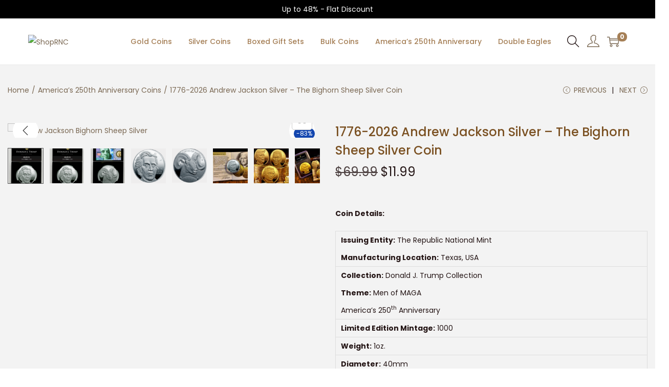

--- FILE ---
content_type: application/x-javascript
request_url: https://shoprnc.com/wp-content/themes/woostify/assets/js/photoswipe-init.min.js?ver=2.2.5
body_size: 1312
content:
"use strict";function initPhotoSwipe(gallerySelector){var added=!1,parseThumbnailElements=function(el){for(var thumbElements=el.childNodes,numNodes=thumbElements.length,items=[],figureEl,linkEl,size,item,i=0;i<numNodes;i++)1===(figureEl=thumbElements[i]).nodeType&&(linkEl=figureEl.children[0]).getAttribute("href")&&(size=linkEl.getAttribute("data-size").split("x"),item={src:linkEl.getAttribute("href"),w:parseInt(size[0],10),h:parseInt(size[1],10)},linkEl.children.length>0&&(item.msrc=linkEl.children[0].getAttribute("src")),item.el=figureEl,items.push(item));return items},closest=function closest(el,fn){return el&&(fn(el)?el:closest(el.parentNode,fn))},onToggleButtonClick=function(e){(e=e||window.event).preventDefault?e.preventDefault():e.returnValue=!1;var eTarget,productImages=(e.target||e.srcElement).closest(".product-images"),clickedListItem=productImages.querySelectorAll(".image-item")[0],slider;if(productImages.querySelector(".flickity-slider")&&(clickedListItem=productImages.querySelector(".image-item.is-selected")),clickedListItem){for(var clickedGallery=clickedListItem.parentNode,childNodes=clickedListItem.parentNode.childNodes,numChildNodes=childNodes.length,nodeIndex=0,index,i=0;i<numChildNodes;i++)if(1===childNodes[i].nodeType){if(childNodes[i]===clickedListItem){index=nodeIndex;break}nodeIndex++}return index>=0&&openPhotoSwipe(index,clickedGallery),!1}},onThumbnailsClick=function(e){(e=e||window.event).preventDefault?e.preventDefault():e.returnValue=!1;var eTarget=e.target||e.srcElement;if("A"!==eTarget.tagName.toUpperCase()){var clickedListItem=closest(eTarget,(function(el){return el.tagName&&"FIGURE"===el.tagName.toUpperCase()}));if(clickedListItem){for(var clickedGallery=clickedListItem.parentNode,childNodes=clickedListItem.parentNode.childNodes,numChildNodes=childNodes.length,nodeIndex=0,index,i=0;i<numChildNodes;i++)if(1===childNodes[i].nodeType){if(childNodes[i]===clickedListItem){index=nodeIndex;break}nodeIndex++}return index>=0&&openPhotoSwipe(index,clickedGallery),!1}}},photoswipeParseHash=function(){var hash=window.location.hash.substring(1),params={};if(hash.length<5)return params;for(var vars=hash.split("&"),i=0,ij=vars.length;i<ij;i++)if(vars[i]){var pair=vars[i].split("=");pair.length<2||(params[pair[0]]=pair[1])}return params.gid&&(params.gid=parseInt(params.gid,10)),params},openPhotoSwipe=function(index,galleryElement,disableAnimation,fromURL){var pswpElement=document.querySelector(".pswp"),gallery,options,items;if(items=parseThumbnailElements(galleryElement),options={galleryUID:galleryElement.getAttribute("data-pswp-uid"),getThumbBoundsFn:function(index){var thumbnail=items[index].el.getElementsByTagName("img")[0],pageYScroll=window.pageYOffset||document.documentElement.scrollTop,rect=thumbnail.getBoundingClientRect();return{x:rect.left,y:rect.top+pageYScroll,w:rect.width}}},fromURL)if(options.galleryPIDs){for(var j=0,ji=items.length;j<ji;j++)if(items[j].pid==index){options.index=j;break}}else options.index=parseInt(index,10)-1;else options.index=parseInt(index,10);if(!isNaN(options.index)){disableAnimation&&(options.showAnimationDuration=0),(gallery=new PhotoSwipe(pswpElement,PhotoSwipeUI_Default,items,options)).init();var selector=".pswp__thumbnails";gallery.listen("gettingData",(function(){if(!added){added=!0;var oldThumbnailEls=document.querySelectorAll(selector);oldThumbnailEls.length&&oldThumbnailEls.forEach((function(odlThumb){odlThumb.remove()})),setTimeout((function(){addPreviews(gallery)}),200)}})),gallery.listen("close",(function(){var scrollWrap,pswpThumbEl=gallery.scrollWrap.closest(".pswp").querySelector(".pswp__thumbnails");pswpThumbEl&&(pswpThumbEl.remove(),added=!1)})),gallery.listen("afterChange",(function(){var scrollWrap,pswpThumbEl=gallery.scrollWrap.closest(".pswp").querySelector(".pswp__thumbnails");pswpThumbEl&&Object.keys(gallery.items).forEach((function(k){var currThumbItem=pswpThumbEl.children[k];currThumbItem.classList.remove("active"),gallery.getCurrentIndex()==k&&currThumbItem.classList.add("active")}))}))}};function addPreviews(gallery){var scrollWrap=gallery.scrollWrap,productImagesWrapperEl=document.querySelector(".product-gallery"),thumbnailEl=document.createElement("div");if(thumbnailEl.classList.add("pswp__thumbnails"),productImagesWrapperEl){var productThumbWrapperEl=productImagesWrapperEl.querySelector(".product-thumbnail-images-container");if(productThumbWrapperEl){var thumbSlider=productThumbWrapperEl.querySelector(".flickity-slider");thumbnailEl.innerHTML=thumbSlider?thumbSlider.innerHTML:productThumbWrapperEl.innerHTML}else Object.keys(gallery.items).forEach((function(k){var currItem=gallery.items[k],newThumbEl=document.createElement("div"),newImgEl=document.createElement("img");newImgEl.setAttribute("src",currItem.msrc),newThumbEl.classList.add("thumbnail-item"),newThumbEl.appendChild(newImgEl),thumbnailEl.appendChild(newThumbEl)}));Object.keys(gallery.items).forEach((function(k){var currThumbItem=thumbnailEl.children[k];currThumbItem.removeAttribute("style"),currThumbItem.classList.remove("is-selected","is-nav-selected"),gallery.getCurrentIndex()==k&&currThumbItem.classList.add("active"),currThumbItem.addEventListener("click",(function(){gallery.goTo(gallery.items.indexOf(gallery.items[k]))}))})),scrollWrap.parentNode.insertBefore(thumbnailEl,scrollWrap.nextSibling)}}for(var galleryElements=document.querySelectorAll(gallerySelector),i=0,l=galleryElements.length;i<l;i++){var buttonEl=galleryElements[i].closest(".product-images").querySelector(".photoswipe-toggle-button");galleryElements[i].setAttribute("data-pswp-uid",i+1),buttonEl.onclick=onToggleButtonClick,galleryElements[i].onclick=onThumbnailsClick}var hashData=photoswipeParseHash();hashData.pid&&hashData.gid&&openPhotoSwipe(hashData.pid,galleryElements[hashData.gid-1],!0,!0)}initPhotoSwipe(".product-images-container");

--- FILE ---
content_type: application/x-javascript
request_url: https://shoprnc.com/wp-content/themes/woostify/assets/js/woocommerce/product-images.min.js?ver=2.2.5
body_size: 3093
content:
"use strict";if(void 0===woostifyEvent)var woostifyEvent={carouselActionReady:[]};var galleries=document.querySelectorAll(".product-gallery");function woostifyStickySummary(gallery){if(woostify_woocommerce_general.enabled_sticky_product_summary){var summary=!!document.body.classList.contains("has-gallery-list-layout ")&&gallery.querySelector(".product-summary");if(summary&&!(window.innerWidth<992)&&!(gallery.offsetHeight<=summary.offsetHeight)){var sidebarStickCmnKy=new WSYSticky(".summary.entry-summary",{stickyContainer:".product-page-container",marginTop:parseInt(woostify_woocommerce_general.sticky_top_space),marginBottom:parseInt(woostify_woocommerce_general.sticky_bottom_space)});return jQuery("form.variations_form").on("found_variation",(function(){sidebarStickCmnKy.update()})),sidebarStickCmnKy}}}function renderSlider(element,_options){return!!element&&(!element.classList.contains("flickity-enabled")&&(!(element.querySelectorAll(_options.cellSelector).length<2)&&new Flickity(element,_options)));var items}window.addEventListener("load",(function(){galleries&&(galleries.forEach((function(gallery,index){woostifyStickySummary(gallery)})),setTimeout((function(){window.dispatchEvent(new Event("resize"))}),200))}));class WoostifyGallery{constructor(selector,options){var gallery=this;return"string"==typeof selector&&(selector=document.querySelector(selector)),this.el=selector,this.mobileSlider={},this.imageCarousel={},this.thumbCarousel={},this.options=options,this.sliderOptions={...options.main},this.thumbOptions={...options.thumb},this.init(),this}init(){var gallery=this,galleryElement=this.el;this.productThumbnails=this.getProductThumbnails(),this.checkDragable(),this.noSliderLayout=galleryElement.classList.contains("column-style")||galleryElement.classList.contains("grid-style"),this.prevBtn=document.createElement("button"),this.nextBtn=document.createElement("button"),this.initSlider(),this.events()}initSlider(){var gallery=this,galleryElement=gallery.el;if(gallery.noSliderLayout)gallery.woostifyGalleryCarouselMobile();else{if(gallery.productThumbnails=gallery.getProductThumbnails(),!gallery.productThumbnails)return!1;gallery.sliderOptions.on={ready:function(){gallery.changeImageCarouselButtonIcon(),gallery.calculateVerticalSliderHeight()}},gallery.imageCarousel=gallery.renderSlider(gallery.sliderOptions.container,gallery.sliderOptions),gallery.galleryThumbnailCarousel()}"function"==typeof easyZoomHandle&&easyZoomHandle(),"function"==typeof initPhotoSwipe&&initPhotoSwipe(".product-images-container"),setTimeout((function(){window.dispatchEvent(new Event("resize"))}),200)}renderSlider(element,_options){return!!element&&new Flickity(element,_options)}createImages(fullSrc,src,size){var item='<figure class="image-item ez-zoom" itemprop="associatedMedia" itemscope itemtype="http://schema.org/ImageObject">';return item+="<a href="+fullSrc+" data-size="+size+' itemprop="contentUrl" data-elementor-open-lightbox="no">',item+="<img src="+src+' itemprop="thumbnail">',item+="</a>",item+="</figure>"}createThumbnails(src){var item='<div class="thumbnail-item">';return item+='<img src="'+src+'">',item+="</div>"}changeImageCarouselButtonIcon(){var galleryElement=this.el,imageNextBtn=galleryElement.querySelector(".flickity-button.next"),imagePrevBtn=galleryElement.querySelector(".flickity-button.previous");imageNextBtn&&(imageNextBtn.innerHTML=this.options.next_icon),imagePrevBtn&&(imagePrevBtn.innerHTML=this.options.prev_icon)}woostifyGalleryCarouselMobile(){var gallery=this,galleryElement=gallery.el,mobileGallery;!galleryElement.querySelector(".has-gallery-list-layout .product-gallery.has-product-thumbnails")||window.innerWidth>991||(gallery.sliderOptions.on={ready:function(){gallery.changeImageCarouselButtonIcon()}},gallery.mobileSlider=new Flickity(galleryElement.querySelector(".product-images-container"),gallery.sliderOptions))}calculateVerticalSliderHeight(){var gallery=this,galleryElement=gallery.el;if(window.matchMedia("( min-width: 768px )").matches&&galleryElement.classList.contains("vertical-style")){var currFirstImage=galleryElement.querySelector(".image-item img");gallery._setVerticalSliderHeight(currFirstImage),gallery.waitImageLoad(currFirstImage,loadedImg=>{gallery._setVerticalSliderHeight(loadedImg)}).then(loadedImg=>{}).catch(err=>{console.error("Error loading image",err)})}}_setVerticalSliderHeight(img){var imgHeight=img?img.offsetHeight:0,productThumbnails=this.getProductThumbnails();imgHeight&&(productThumbnails.style.maxHeight=imgHeight+"px")}isImageOk(img){return!!img.complete&&(void 0===img.naturalWidth||0!=img.naturalWidth)}async waitImageLoad_v2(img,callback){var check=0,intv=0;intv=setInterval((function(){var imgHeight;IsImageOk(img)&&check<20&&((img?img.offsetHeight:0)&&_setVerticalSliderHeight(img),clearInterval(intv));check++}),200)}async waitImageLoad(img,callback){return new Promise((resolve,reject)=>{img.addEventListener("load",()=>{callback(img),resolve(img)}),img.addEventListener("error",reject)})}galleryThumbnailCarousel(){this.horizontalThumbnailCarousel()||this.verticalThumbnailCarousel()}verticalThumbnailCarousel(){var gallery=this,galleryElement=this.el,productThumbnails=this.getProductThumbnails();if(productThumbnails){var thumbOptions=this.thumbOptions;window.matchMedia("( max-width: 767px )").matches?this.thumbCarousel=new Flickity(productThumbnails,thumbOptions):galleryElement.classList.contains("vertical-style")?(this.calculateVerticalSliderHeight(),this.verticalThumbnailSliderAction(this),this.addThumbButtons()):this.thumbCarousel=new Flickity(productThumbnails,thumbOptions)}}verticalThumbnailSliderAction(){var gallery=this,productThumbnails=this.getProductThumbnails(),thumbNavImages=productThumbnails.querySelectorAll(".thumbnail-item"),imageCarousel=this.imageCarousel;thumbNavImages[0].classList.add("is-nav-selected"),thumbNavImages[0].classList.add("is-selected"),thumbNavImages.forEach((function(thumbNavImg,thumbIndex){thumbNavImg.addEventListener("click",(function(){imageCarousel.select(thumbIndex)}))}));var thumbImgHeight=0<imageCarousel.selectedIndex?thumbNavImages[imageCarousel.selectedIndex].offsetHeight:thumbNavImages[0].offsetHeight,thumbHeight=productThumbnails.offsetHeight;imageCarousel.on("change",(function(){productThumbnails.querySelectorAll(".thumbnail-item").forEach((function(thumb){thumb.classList.remove("is-nav-selected","is-selected")}));var selected=0<=imageCarousel.selectedIndex?thumbNavImages[imageCarousel.selectedIndex]:thumbNavImages[0];selected.classList.add("is-nav-selected","is-selected");var scrollY=selected.offsetTop+productThumbnails.scrollTop-(thumbHeight+thumbImgHeight)/2;productThumbnails.scrollTo({top:scrollY,behavior:"smooth"})}))}addThumbButtons(){var gallery=this,galleryElement=this.el,productThumbnails,productThumbnailsWrapper=this.getProductThumbnails().parentElement;this.prevBtn.classList.add("thumb-btn","thumb-prev-btn","prev"),this.prevBtn.innerHTML=this.options.vertical_prev_icon,this.nextBtn.classList.add("thumb-btn","thumb-next-btn","next"),this.nextBtn.innerHTML=this.options.vertical_next_icon,productThumbnailsWrapper.appendChild(this.prevBtn),productThumbnailsWrapper.appendChild(this.nextBtn),this.displayThumbButtons(),this.changeImageCarouselButtonEvents()}displayThumbButtons(){var gallery=this,productThumbnails=this.getProductThumbnails(),thumbs=productThumbnails.querySelectorAll(".thumbnail-item"),totalThumbHeight=0;thumbs.length&&thumbs.forEach((function(thumb){var thumbHeight=thumb.offsetHeight;thumbHeight+=parseInt(window.getComputedStyle(thumb).getPropertyValue("margin-top")),thumbHeight+=parseInt(window.getComputedStyle(thumb).getPropertyValue("margin-bottom")),totalThumbHeight+=thumbHeight})),totalThumbHeight>productThumbnails.offsetHeight?(productThumbnails.classList.add("has-buttons"),this.nextBtn.style.display="block",this.prevBtn.style.display="block"):(productThumbnails.classList.remove("has-buttons"),this.nextBtn.style.display="none",this.prevBtn.style.display="none")}horizontalThumbnailCarousel(){var gallery=this,galleryElement=this.el,result=!1;if(this.productThumbnails=this.getProductThumbnails(),this.productThumbnails){var productThumbnails=this.productThumbnails,thumbCarousel=this.thumbCarousel,thumbOptions=this.thumbOptions;if(galleryElement.classList.contains("horizontal-style")||window.matchMedia("( max-width: 767px )").matches){var thumbEls=productThumbnails.querySelectorAll(".thumbnail-item"),totalWidth=0;thumbEls.length&&thumbEls.forEach((function(thumbEl){var thumbWidth=thumbEl.offsetWidth;thumbWidth+=parseInt(window.getComputedStyle(thumbEl).getPropertyValue("margin-left")),thumbWidth+=parseInt(window.getComputedStyle(thumbEl).getPropertyValue("margin-right")),totalWidth+=thumbWidth})),totalWidth>=productThumbnails.offsetWidth?(thumbOptions.groupCells="60%",thumbOptions.wrapAround=!0):(thumbOptions.groupCells="3",thumbOptions.wrapAround=!1),thumbCarousel&&thumbCarousel.slider&&thumbCarousel.destroy(),this.thumbCarousel=new Flickity(this.productThumbnails,thumbOptions),result=!0}return result}}resetCarousel(){var gallery=this;this.imageCarousel||this.imageCarousel.slider||imageCarousel.select(0),this.mobileSlider||this.mobileSlider.slider||mobileSlider.select(0)}updateGallery(data,reset,variationId){var gallery=this,galleryElement=this.el;if(data.length&&!document.documentElement.classList.contains("quick-view-open")){for(var images="",thumbnails="",imageCarousel=this.imageCarousel||{},thumbCarousel=this.thumbCarousel||{},mobileSlider=this.mobileSlider||{},i=0,j=data.length;i<j;i++)if(reset){var size=data[i].full_src_w+"x"+data[i].full_src_h;images+=this.createImages(data[i].full_src,data[i].src,size),thumbnails+=data.length>1?this.createThumbnails(data[i].gallery_thumbnail_src):""}else if(variationId&&variationId==data[i][0].variation_id)if(1>=data[i].length-1){thumbnails="";for(var x=1,y=data[i].length;x<y;x++){var size=data[i][x].full_src_w+"x"+data[i][x].full_src_h;images+=this.createImages(data[i][x].full_src,data[i][x].src,size)}}else for(var x=1,y=data[i].length;x<y;x++){var size=data[i][x].full_src_w+"x"+data[i][x].full_src_h;images+=this.createImages(data[i][x].full_src,data[i][x].src,size),thumbnails+=data[i].length>1?this.createThumbnails(data[i][x].gallery_thumbnail_src):""}if(console.log(imageCarousel),imageCarousel&&imageCarousel.slider&&imageCarousel.destroy(),thumbCarousel&&thumbCarousel.slider&&thumbCarousel.destroy(),mobileSlider&&mobileSlider.slider&&mobileSlider.destroy(),images&&galleryElement.querySelector(".product-images")&&(galleryElement.querySelector(".product-images").querySelector(".product-images-container").innerHTML=images),galleryElement.querySelector(".product-thumbnail-images"))if(""!==thumbnails){var productThumbnailsWrapper=galleryElement.querySelector(".product-thumbnail-images").querySelector(".product-thumbnail-images-container");productThumbnailsWrapper||(productThumbnailsWrapper=document.createElement("div")).classList.add("product-thumbnail-images-container"),productThumbnailsWrapper.classList.remove("flickity-enabled"),galleryElement.querySelector(".product-thumbnail-images").innerHTML="",galleryElement.querySelector(".product-thumbnail-images").appendChild(productThumbnailsWrapper).innerHTML=thumbnails,galleryElement.querySelector(".product-gallery")&&galleryElement.querySelector(".product-gallery").classList.add("has-product-thumbnails"),galleryElement.classList.contains("product-gallery")&&galleryElement.classList.add("has-product-thumbnails")}else galleryElement.querySelector(".product-thumbnail-images").innerHTML="";this.initSlider()}}checkDragable(){window.matchMedia("( min-width: 768px )").matches&&this.el.classList.contains("vertical-style")&&(this.thumbOptions.draggable=!1)}getProductThumbnails(){var gallery=this,galleryElement=this.el;return"string"==typeof this.thumbOptions.asNavFor&&galleryElement.querySelector(this.thumbOptions.asNavFor)&&(this.thumbOptions.asNavFor=galleryElement.querySelector(this.thumbOptions.asNavFor)),"string"==typeof this.sliderOptions.container&&galleryElement.querySelector(this.sliderOptions.container)&&(this.sliderOptions.container=galleryElement.querySelector(this.sliderOptions.container)),"string"==typeof this.thumbOptions.container&&galleryElement.querySelector(this.thumbOptions.container)&&(this.thumbOptions.container=galleryElement.querySelector(this.thumbOptions.container)),"string"!=typeof this.thumbOptions.container&&this.thumbOptions.container}events(){var gallery=this,galleryElement=gallery.el;window.addEventListener("resize",(function(){gallery.checkDragable()})),gallery.changeImageCarouselButtonEvents(),gallery.listenResetVariations(),gallery.listenFoundVariations()}changeImageCarouselButtonEvents(){var gallery=this,galleryElement,thumbButtons=gallery.el.querySelectorAll(".thumb-btn");thumbButtons.length&&thumbButtons.forEach((function(thumbBtn){thumbBtn.addEventListener("click",(function(){var currBtn=this;this.classList.contains("prev")?gallery.imageCarousel.previous():gallery.imageCarousel.next()}))}))}listenFoundVariations(){var gallery=this,galleryElement=gallery.el;gallery.listEvents=gallery.listEvents||{},gallery.listEvents.found_variation||(jQuery("form.variations_form").on("found_variation",(function(e,variation){if("undefined"!=typeof woostify_variation_gallery&&woostify_variation_gallery.length)gallery.updateGallery(woostify_variation_gallery,!1,variation.variation_id);else if(variation.variation_gallery_images){var thumbs=galleryElement.querySelector(".product-thumbnail-images"),has_gallery;if(variation.variation_gallery_images.length>1||variation.variation_gallery_images.length&&variation.image&&variation.variation_gallery_images[0].full_src!=variation.image.full_src)gallery.updateGallery(variation.variation_gallery_images,!0,variation.variation_id),thumbs&&thumbs.classList.add("variation-gallery");else if("undefined"!=typeof woostify_default_gallery&&woostify_default_gallery.length){var images=[];variation.image?(images.push(variation.image),woostify_default_gallery.forEach((function(item,index,default_gallery){index&&images.push(item)}),images)):images=woostify_default_gallery,gallery.updateGallery(gallery,images,!0),thumbs&&thumbs.classList.remove("variation-gallery")}}})),gallery.listEvents.found_variation=1)}listenResetVariations(){var gallery=this,galleryElement=gallery.el;gallery.listEvents=gallery.listEvents||{},gallery.listEvents.reset_variations||(jQuery(".reset_variations").on("click",(function(){"undefined"!=typeof woostify_default_gallery&&woostify_default_gallery.length&&(gallery.updateGallery(woostify_default_gallery,!0),galleryElement.querySelector(".product-thumbnail-images")&&galleryElement.querySelector(".product-thumbnail-images").classList.remove("variation-gallery")),gallery.resetCarousel(),setTimeout((function(){window.dispatchEvent(new Event("resize"))}),200),(document.body.classList.contains("elementor-editor-active")||document.body.classList.contains("elementor-editor-preview"))&&(galleryElement.querySelector(".product-thumbnail-images-container")||galleryElement.querySelector(".product-gallery").classList.remove("has-product-thumbnails"))})),gallery.listEvents.reset_variations=!0)}}var woostifyGalleries=[];document.addEventListener("DOMContentLoaded",(function(){woostifyEvent.productImagesReady||(galleries.forEach((function(galleryElement,index){var gallery=new WoostifyGallery(galleryElement,woostify_product_images_slider_options);woostifyGalleries.push(gallery)})),"function"==typeof onElementorLoaded&&onElementorLoaded((function(){window.elementorFrontend.hooks.addAction("frontend/element_ready/global",(function(){setTimeout((function(){var galleries;document.querySelectorAll(".product-gallery").forEach((function(galleryElement,index){renderSlider(galleryElement.querySelector(woostify_product_images_slider_options.main.container),woostify_product_images_slider_options)}))}),200)}))})),woostifyEvent.productImagesReady=1)}));